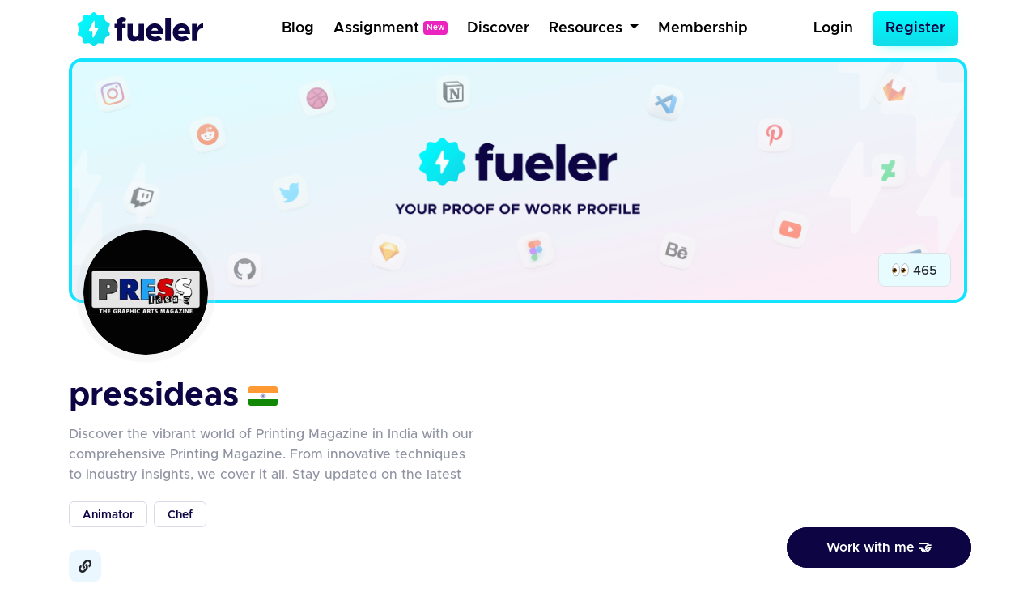

--- FILE ---
content_type: text/html; charset=UTF-8
request_url: https://fueler.io/pressideas
body_size: 7323
content:
<!DOCTYPE html>
<html lang="en">
<head>
    <!-- Global site tag (gtag.js) - Google Analytics -->
    <script async src="https://www.googletagmanager.com/gtag/js?id=G-FE6LY2XXRG"></script>

    <script>
        window.dataLayer = window.dataLayer || [];
        function gtag(){dataLayer.push(arguments);}
        gtag('js', new Date());

        gtag('config', 'G-FE6LY2XXRG');
    </script>

    <!-- Clarity Tracking Code for https://fueler.io -->
    <script type="text/javascript">
        (function(c,l,a,r,i,t,y){
            c[a]=c[a]||function(){(c[a].q=c[a].q||[]).push(arguments)};
            t=l.createElement(r);t.async=1;t.src="https://www.clarity.ms/tag/"+i;
            y=l.getElementsByTagName(r)[0];y.parentNode.insertBefore(t,y);
        })(window, document, "clarity", "script", "csnu9ky44s");
    </script>

    <script async defer data-website-id="c11cacff-43b8-4736-937c-1aa8adf6cfda" src="https://umami.fueler.in/umami.js"></script>
    <meta charset="utf-8"> 
    <meta name="viewport" content="width=device-width, initial-scale=1">
    <!-- CSRF Token -->
    <meta name="csrf-token" content="UgEQLi5TNQ5QdtvXj5oZzogajSfwb27Ngl1AR56x">
	<!-- Favicon -->
	<link rel="apple-touch-icon" sizes="120x120" href="https://fueler.io/images/fueler/main/favicon/apple-touch-icon.png" />
	<link rel="icon" type="image/png" sizes="32x32" href="https://fueler.io/images/fueler/main//favicon/favicon-32x32.png" />
	<link rel="icon" type="image/png" sizes="16x16" href="https://fueler.io/images/fueler/main//favicon/favicon-16x16.png" />
	<link rel="manifest" href="https://fueler.io/images/fueler/main/favicon/site.webmanifest" />
	<link rel="mask-icon" href="https://fueler.io/images/fueler/main/favicon/safari-pinned-tab.svg&quot; color=&quot;#5bbad5" />
	<link rel="shortcut icon" href="https://fueler.io/images/fueler/main/favicon/favicon.ico" />
    <meta name="msapplication-TileColor" content="#0d0543" />
	<meta name="msapplication-config" content="https://fueler.io/images/fueler/main/favicon/browserconfig.xml" />
	<meta name="theme-color" content="#ffffff" />
    
    <!-- Font Awesome -->
    <link rel="stylesheet" href="https://use.fontawesome.com/releases/v5.6.3/css/all.css">

    <!-- Styles -->
    <link href="https://fueler.io/css/fueler/profile.css" rel="stylesheet">
    <script src="https://code.jquery.com/jquery-3.5.1.js" crossorigin="anonymous"></script>
    <script src="https://cdn.jsdelivr.net/npm/bootstrap@4.6.2/dist/js/bootstrap.bundle.min.js" crossorigin="anonymous" defer></script>
    <script src="https://cdn.ckeditor.com/ckeditor5/35.3.2/classic/ckeditor.js"></script>

    
    <style>
        .lds-ring {
            display: inline-block;
            position: relative;
            width: 70px;
            height: 70px;
        }

        .lds-ring div {
            box-sizing: border-box;
            display: block;
            position: absolute;
            width: 54px;
            height: 54px;
            margin: 8px;
            border: 8px solid #09c9e3;
            border-radius: 50%;
            animation: lds-ring 1.2s cubic-bezier(0.5, 0, 0.5, 1) infinite;
            border-color: #09c9e3 transparent transparent transparent;
        }

        .lds-ring div:nth-child(1) {
            animation-delay: -0.45s;
        }

        .lds-ring div:nth-child(2) {
            animation-delay: -0.3s;
        }

        .lds-ring div:nth-child(3) {
            animation-delay: -0.15s;
        }

        @keyframes  lds-ring {
            0% {
                transform: rotate(0deg);
            }
            100% {
                transform: rotate(360deg);
            }
        }

        @media  screen and (max-width:768px){
            .user_profile_view{
                padding: .25rem .5rem !important;
            }
            .user_profile_view p{
                padding: 0 !important;
            }
            .user_profile_view img{width: 1rem !important}
            #profile-views{font-size: 12px !important, top:0 !important}
        }
        a{
            text-decoration: unset;
            color: #212529 ;

        }

    </style>
</head>
<body>
            <nav class="navbar navbar-expand-md navbar-light bg-white">
    <div class="container-fluid fixed-position">
        <a class="navbar-brand" href="https://fueler.io">
                
                <img src="https://fueler.io/images/fueler/main/fueler_logo.svg" alt="Fueler Beta logo" style="max-width:155px;">
                    </a>
                    
            <button class="navbar-toggler border-0" type="button" data-toggle="collapse" data-target="#navbarSupportedContent" aria-controls="navbarSupportedContent" aria-expanded="false" aria-label="Toggle navigation">
                <img src="https://fueler.io/images/menu.png" alt="">
            </button>
        
        <div class="collapse navbar-collapse" id="navbarSupportedContent">

            <!-- Right Side Of Navbar -->
            
            <ul class="navbar-nav bg-screen-menu justify-content-center m-auto">
                
                <li class="nav-item ">
                    <a class="nav-link ml-2"  href="/blog">Blog</a>
                </li>

                <li class="nav-item ">
                    <a class="nav-link ml-2"  href="/assignment" >Assignment<span style="font-size: 10px;margin-left:5px; position:relative; top:-3px" class="badge badge-secondary">New</span></a>
                </li>

                <li class="nav-item ">
                    <a class="nav-link ml-2 "  href="/discover">Discover</a>
                </li>
                
                
                
                <li class="nav-item dropdown dropdown-navbar">
                    <a class="nav-link dropdown-toggle ml-2" href="#" id="navbarDropdown" role="button" data-toggle="dropdown" aria-haspopup="true" aria-expanded="false">
                        Resources
                    </a>
                    <div class="dropdown-navbar-menu dropdown-menu" aria-labelledby="navbarDropdown">
                        <div class="row">
                            <div class="col-md-8">
                                <div class="d-flex">
                                    <div class="nav-content-left">
                                        <div class="nav-content-left-image">
                                            <h4>Blogs</h4>
                                            <img src="https://fueler.io/images/fueler/main/navbar/blog-thumb.png" class="mw-100" alt="">
                                        </div>
                                        <div class="nav-content-left-links">
                                            <a href="https://fueler.io/blog/fueler-proof-of-work-guide-with-examples" target="_blank">Proof of Work Guide </a>
                                            <a href="https://fueler.io/blog/how-to-use-fueler-as-a-freelancer" target="_blank">How to Use Fueler as a Freelancer?</a>
                                            <a href="https://fueler.io/blog/7-reason-why-fueler-is-the-tool-you-have-been-looking-for" target="_blank">7 reasons why Fueler is the portfolio tool you need</a>
                                        </div>
                                    </div>

                                    <div class="nav-content-left">
                                        <div class="nav-content-left-image">
                                            <h4>Free Assets</h4>
                                            <img src="https://fueler.io/images/fueler/main/navbar/free-assets__thumb.png" class="mw-100" alt="">
                                        </div>
                                        <div class="nav-content-left-links">
                                            <a href="https://fueler.io/creatons" target="_blank">Free 3D Icons</a>
                                            
                                            <a href="https://fueler.io/valueread" target="_blank">101 JavaScript Proof of Work Ideas </a>
                                        </div>
                                    </div>

                                    <div class="nav-content-left">
                                        <div class="nav-content-left-image">
                                            <h4>Playbooks</h4>
                                            <img src="https://fueler.io/images/fueler/main/navbar/playbooks-thumb.png" class="mw-100" alt="">
                                        </div>
                                        <div class="nav-content-left-links">
                                            <a href="https://fueler.io/valueread" target="_blank">Writing Playbook</a>
                                            <a href="https://fueler.io/valueread" target="_blank">UI/UX Design Playbook</a>
                                            <a href="https://fueler.io/valueread" target="_blank">Front-End Dev Playbook</a>
                                            <a href="https://fueler.io/valueread" target="_blank">Google Search Tips & Tricks</a>
                                        </div>
                                    </div>
                                    
                                </div>
                            </div>
                            <div class="col-md-4">
                                <div class="nav-content-right row">
                                    <div class="col-md-6">
                                        <div class="nav-content-right-image">
                                            <h4>Valueread</h4>
                                            <a href="https://fueler.io/valueread">
                                                <img src="https://fueler.io/images/fueler/main/navbar/valueread-thumb.png" class="mw-100" alt="">
                                            </a>
                                        </div>
                                    </div>
                                    <div class="col-md-6">
                                        <div class="nav-content-right-image">
                                            <h4>Cold Email</h4>
                                            <a href="https://coldemail.substack.com/" target="_blank">
                                                <img src="https://fueler.io/images/fueler/main/navbar/cold-email-leverage.png" style="border-radius: 20px" class="mw-100" alt="">
                                            </a>
                                        </div>
                                    </div>
                                    
                                    <div class="col-md-6">
                                        <div class="nav-content-right-image">
                                            <h4>PoW Ideas</h4>
                                            <a href="https://fueler.io/proof-of-work-ideas" target="_blank">
                                                <img src="https://fueler.io/images/fueler/main/navbar/POW-ideas__thumb.png" class="mw-100" alt="">
                                            </a>
                                        </div>
                                    </div>
                                </div>
                            </div>
                        </div>
                    </div>
                </li>

                <li class="nav-item ">
                    <a class="nav-link ml-2 "  href="/fueler-membership">Membership</a>
                </li>

            </ul>

            <ul class="navbar-nav bg-screen-menu m-0" style="align-items:center">
            

                <!-- Authentication Links -->
                                    <li class="nav-item ">
                        <a class="nav-link  mr-3" href="https://fueler.io/login">Login</a>
                    </li>
                    <li class="nav-item">
                        <a class="btn  btn-primary btn-lg" style="border-radius:6px" href="https://fueler.io/register">Register</a>
                    </li>
                            </ul>

            
            <ul class="navbar-nav ml-auto small-screen-menu" style="align-items:baseline">

                

                    <li class="nav-item ">
                        <a class="nav-link  mr-2"  href="/discover">Discover</a>
                    </li>
                    <li class="nav-item ">
                        <a class="nav-link  mr-2"  href="/valueread">Valueread</a>
                    </li>
                    <li class="nav-item  ">
                        <a class="nav-link  mr-2" href="/assignment" >Assignment <span style="font-size: 10px;margin-left:5px; position:relative; top:-3px" class="badge badge-secondary">New</span></a>
                    </li>
                    
                    <li class="nav-item ">
                        <a class="nav-link  mr-2"  href="/fueler-membership">Membership</a>
                    </li>
                    <li class="nav-item">
                        <a class="nav-link  mr-3" href="https://fueler.io/login">Login</a>
                    </li>
                    <li class="nav-item mt-2">
                        <a class="btn  button button--main" style="border-radius: 6px" href="https://fueler.io/register">Register</a>
                    </li>

                            </ul>

            
        </div>

            </div>
</nav>        <div class="loading">Loading&#8230;</div>    
    <main class="user-profile">
        <div class="container-fluid">
            
            <header class="pb-4" style="position: relative">
                
                
                <div class="user-header position-relative freemium-border" style="max-height:350px">
                    
                                        <img class="mw-100" src="https://fueler.io/storage/users/cover_image/cover.png" style="overflow: hidden;width:100%;" alt="" >
                    <div data-toggle="tooltip" data-placement="top" title="Profile Views" class="position-absolute border py-1 px-3 user-collaborator d-block user_profile_view" style="border-radius:0.5rem;right: 1rem; bottom:1rem; width:fit-content">
                        <p class="mb-0 py-1"><span><img src="https://em-content.zobj.net/source/apple/354/eyes_1f440.png" width="21px" alt=""></span> <span style="position: relative;top:1px" id="profile-views"></span></p>
                    </div>  
                </div>                
                
                <div class="user-dp">
                    <div class="user-dp-background">
                        <img class="mw-100" src="https://fueler.io/storage/users/avatar/pressideas_avatar_1710330752.png" alt="" >
                    </div>                    
                </div>
            </header>

            <div class="row align-items-baseline">
                <div class="col-md-7">                
                    
                    <div class="user-details">
                        
                        <div class="user-name pt-3 d-flex align-items-center">
                            <h2 class="text-dark-blue font-weight-bold mb-0">pressideas</h2>
                                                                                            
                                    <div class="ml-2 pl-1">
                                                                                <img src="https://countryflagsapi.netlify.app/flag/IN.svg" width="36" style="border-radius: 3px" alt="">
                                    </div>
                                                                                    </div>                        
                        
                                                    <div class="user-bio mt-3 ">
                                <p class="text-gray-para">
                                    Discover the vibrant world of Printing Magazine in India with our comprehensive Printing Magazine. From innovative techniques to industry insights, we cover it all. Stay updated on the latest
                                </p>
                            </div>   
                                                             
                    </div>

                    
                                            <div class="user-skills">
                            <div class="d-flex justify-content-start align-items-center flex-wrap pt-1">
                                                                
                                    <div class="user-skills-card mb-2 mr-2">
                                        <div class="mb-0 px-3 py-2 text-dark-blue">Animator</div>
                                    </div>                               
                                                                
                                    <div class="user-skills-card mb-2 mr-2">
                                        <div class="mb-0 px-3 py-2 text-dark-blue">Chef</div>
                                    </div>                               
                                                            </div>
                        </div>
                                        
                                            <div class="user-social-link mt-2 py-2">
                            <div class="d-flex justify-content-start align-items-center flex-wrap pt-1">

                                                                                                            <a href="https://pressideas.com/" target="_blank" rel="nofollow">
                                            <div class="user-social-link-icons others mr-2 mb-2">
                                                                                                        <i class="fab fas fa-link"></i>
                                                                                                    </div>
                                        </a>   
                                                                        
                                                            </div>
                        </div>
                                        
                                            
                        <div class="user-location mt-2">
                            <div class="d-flex pt-1">
                                                                    <div class="mr-3">
                                        <p>
                                            <span style="color: #B6B6BD">
                                                <img src="https://fueler.io/images/fueler/main/icon/dashboard/location.svg" alt="">
                                            </span>
                                            <span class="text-dark-blue fw-600">
                                                India
                                            </span>
                                        </p>
                                    </div>
                                                                <div>
                                    <p>
                                                                                    <span style="color: #B6B6BD"><i class="fas fa-laptop-code"></i></span>&nbsp; 
                                            <span class="text-dark-blue fw-600">
                                                Freelancing
                                            </span>

                                                                            </p>
                                </div>
                            </div>
                        </div>
                                    </div>

                <div class="col-md-5">
                    <div class="d-flex justify-content-end flex-wrap" style="gap: .5rem">
                        
                                                
                        
                                                
                    </div>
                </div>
            </div>
        </div>

        
        <section class="container-fluid">
            
            
            <div class="user-profile-nav my-4 py-4" >
                <div class="d-flex align-items-center border-bottom user-profile-nav_mbl" style="justify-content: space-evenly;padding-bottom:8px;" >
                    
                    <div>
                        <a href="https://fueler.io/pressideas" class="active"> Projects <span class="count">0</span></a>
                    </div>                    
                                                            <div>
                        <a href="/pressideas/timeline" class="">Timeline <span class="count">0</span></a>
                    </div>                    
                    <div>
                        <a href="/pressideas/collaborations" class=""> Collabs <span class="count">0</span></a>
                    </div>
                    <div>                        
                                                    <a href="#" data-toggle="modal" data-target="#signupWallModal">Stats</a>
                                            </div>
                </div>
            </div>

                
    <div class="user-project mb-5">
        
        <div class="text-center mt-4" id="loader" style="display:none ">
            <div class="lds-ring"><div></div><div></div><div></div><div></div></div>
        </div>

        
        <div class="d-flex justify-content-center flex-wrap user-project-parent" id="main-div">
            <div style="display:none" id="no-project-image">
                <div class="d-flex justify-content-center w-100" >
                    <div class="col-md-8 mt-2 mb-5">
                        <div class="blank-content-image text-center">
                            <img style="max-width:80%"  src="https://fueler.io/images/fueler/blank_profile/work_blank.png" alt="">
                        </div>
                    </div>
                </div>
            </div>
        </div>
    </div>

    
    <script type="text/javascript">
        $(window).on("load", function() {
            let page = 1, loading = false, lastPage = false;

            function loadProjects() {
                if (loading || lastPage) return;
                loading = true;
                $("#loader").show();

                $.ajax({
                    url: "https://fueler.io/api/pressideas/get-user-work?page=" + page,
                    dataType: "json",
                    success: function(data) {
                        const projects = data.project || [];
                        if (projects.length === 0 && page === 1) {
                            $("#no-project-image").show();
                            lastPage = true;
                            $("#loader").hide();
                            return;
                        }

                        const projectCards = projects.map(project => {
                            const colorId = project.id % 9;
                            const imageUrl = project.image
                                ? `storage/users/timeline_image/${project.image}`
                                : `https://fueler.io/images/fueler/main/timeline/fueler_project.png`;
                            // const title = project.title.length > 40 ? project.title.slice(0, 40) + "..." : project.title;

                            return `
                                <a href="/pressideas/${project.slug}">
                                    <div class="user-project-card card timeline_background_${colorId}">
                                        <div class="user-project-card-body card-body">
                                            <div class="user-project-card-body-header mb-3">
                                                <div class="align-self-center" loading="lazy">
                                                    <div class="mw-100" style="background:#fff;border-radius:14px">
                                                        <figure class="mb-0"
                                                            style="padding-top:62.5%;
                                                                background-image:url(${imageUrl});
                                                                background-size:cover;
                                                                background-position:center;
                                                                border-radius:.75rem;">
                                                        </figure>
                                                    </div>
                                                </div>
                                            </div>
                                            <div class="user-project-card-body-footer d-flex justify-content-between align-items-center pt-1">
                                                <div><h1 class="mb-0">${project.title}</h1></div>
                                                <div class="d-flex align-items-center p-1">
                                                    <img src="https://fueler.io/images/fueler/main/icon/fire.png" width="24" alt="">
                                                    &nbsp;<span class="text-dark-blue fw-500">${project.kudos}s</span>
                                                </div>
                                            </div>
                                        </div>
                                    </div>
                                </a>`;
                        });

                        $("#main-div").append(projectCards.join(""));
                        $("#loader").hide();

                        if (data.next_page) page = data.next_page;
                        else lastPage = true;

                        loading = false;
                    },
                    error: function() {
                        $("#loader").hide();
                        loading = false;
                    }
                });
            }

            loadProjects();

            $(window).on("scroll", function() {
                if ($(window).scrollTop() + $(window).height() >= $(document).height() - 300) {
                    loadProjects();
                }
            });
        });

    </script>
        </section> 
                    
                    <div class="">                
                <div class="kind-word-button">
                    <a href="#" class="py-3 px-5" id="kind-word-button" data-toggle="modal" data-target="#workWithMeModal">
                        <span>Work with me 🤝</span>
                    </a>
                </div>
            </div>
        
        <!-- Modal -->
<div class="main-modal signup-wall">
    
    <div class="modal fade" id="signupWallModal" tabindex="-1" aria-labelledby="exampleModalLabel" aria-hidden="true" >
        <div class="modal-dialog modal-dialog-centered">
            <div class="modal-content">
                <div class="modal-body p-4" >

                    <div class="float-right">
                        <button type="button" class="close" data-dismiss="modal" aria-label="Close" style="font-size: 2rem">
                            <span aria-hidden="true">&times;</span>
                        </button>

                    </div>

                    <div class="signup-wall-thunder">
                        <img src="https://fueler.io/images/fueler/main/thunder-modal.png" width="56" alt="">
                    </div>

                    <div class="pb-3 pr-3 pl-3 pt-1 text-center">
                        <div class="signup-wall-heading">
                            <h2>Find out their Social Capital</h2>
                        </div>

                        <div class="signup-wall-middle mt-4 ml-auto mr-auto" style="width:80%">
                            <p>Take a look at how the world is engaging with their proof of work</p>
                        </div>

                        <div class="signup-wall-google mt-4 pb-2 pt-2">
                            <div class="google" style="width: 100%">
                                <a
                                href="https://fueler.io/social-auth/google"
                                    type="button"
                                    name=""
                                    id=""
                                    class="login-form__social-google"
                                    btn-lg
                                    btn-block
                                >
                                    <span
                                        ><img src="https://fueler.io/images/fueler/login-signup/google-logo.png" alt="Google Logo"
                                    /></span> &nbsp;
                                    Login with Google
                                </a>
                            </div>
                        </div>
                        


                        <div class="mt-4 pt-2 signup-wall-bottom">

                            <p class="mb-0">Already have an account <a href="/login"> Login Now</a></p>

                        </div>
                            

                    </div>

                </div>
            </div>
        </div>
    </div>
</div>
        
                    <!--Success Modal -->
<div class="fueler-user-modal">
    <div class="modal fade pr-0" id="workWithMeModal" tabindex="-1" role="dialog">

                
            <div class="modal-dialog modal-dialog-centered">
                <div class="modal-content" style="background: #fff">
                    <div class="modal-body p-4" >

                        <div class="float-right">
                            <button type="button" class="close" data-dismiss="modal" aria-label="Close" style="font-size: 2rem">
                                <span aria-hidden="true">&times;</span>
                            </button>
                        </div>
                        
                        

                        <div class="signup-wall-thunder">
                            <img src="https://fueler.io/images/fueler/main/thunder-modal.png" width="56" alt="">
                        </div>

                        <div class="pb-3 pr-3 pl-3 pt-1 text-center">
                            <div class="signup-wall-heading">
                                <h2>Login to work with </h2>
                                <h1 class="fw-700 text-dark-blue"><span>pressideas</span></h1 >
                            </div>

                            

                            <div class="signup-wall-google mt-4 pb-2 pt-2">
                                <div class="google" style="width: 100%">
                                    <a
                                    href="https://fueler.io/social-auth/google"
                                        type="button"
                                        name=""
                                        id=""
                                        class="login-form__social-google"
                                        btn-lg
                                        btn-block
                                    >
                                        <span
                                            ><img src="https://fueler.io/images/fueler/login-signup/google-logo.png" alt="Google Logo"
                                        /></span> &nbsp;
                                        Login with Google
                                    </a>
                                </div>
                            </div>
                            


                            <div class="mt-4 pt-2 signup-wall-bottom">

                                <p class="mb-0">Already have an account <a href="/login"> Login Now</a></p>

                            </div>
                                

                        </div>

                    </div>
                </div>
            </div>

                
    </div>

</div>

<div class="modal" id="success_message_modal" tabindex="-1" role="dialog">
        <div class="modal-dialog" role="document">
            <div class="modal-content bg-white">
            <div class="modal-body p-4">
                <div class="float-right">
                    <button type="button" class="close" data-dismiss="modal" aria-label="Close">
                        <span aria-hidden="true" style="font-size: 2rem">&times;</span>
                    </button>
                </div>
                <div class="success-main-modal text-center">

                    <div class="fueler-success-image m-3">
                        <img src="https://res.cloudinary.com/kiwismedia/image/upload/v1639899270/fueler-emoji/y2yrznruys63ev5jegov.png" alt="" width="95px"> 
                    </div>
                    
                    <h1 class="mb-3 pt-3 text-dark-blue" style="font-size: 2rem;line-height:1.4;font-weight:600"  id="success_meesage">Email Sent Successfully
                    </h1>
                    
                    
                </div>
            </div>
            </div>
        </div>
    </div>

    <script>
         function mergeFieldsOnSubmit() {
            // Get values from the two input fields
            var input1Value = document.getElementById('country_code').value;
            var input2Value = document.getElementById('phone_number').value;

            // Concatenate the values and set them in a new field
            var mergedValue = input1Value + input2Value;
            document.getElementById('phone_number_with_country_code').value = mergedValue;

            // Optionally, you can clear the original input fields
            // document.getElementById('input1').value = '';
            // document.getElementById('input2').value = '';
            
            // Returning true to allow form submission
            return true;
        }


        // JSON data
        const countries = [
            {
                "name": "India",
                "dial_code": "+91"
            },
        ];

        // Get the select element
        const selectElement = document.getElementById("country_code");

        // Populate the select element with options
        countries.forEach(country => {
            const option = document.createElement("option");
            option.value = country.dial_code;
            // option.text = `${country.dial_code} (${country.name})`;
            option.text = `${country.dial_code} (${country.name})`;

            // Add selected attribute for India
            if (country.name === "India") {
                option.selected = true;
            }

            selectElement.appendChild(option);
        });
    </script>                    
        
                    

            <div class="container">
                <div class="row justify-content-center my-5">
                    <div class="col-12 col-sm-12 col-md-12 col-lg-8">
                        <div class="card bg-primary-100 py-2" style="border-radius: 8px;border:1px solid #09C9E3">
                            <div class="card-body">
                                <div class="d-flex justify-content-center align-items-center flex-column">
                                    <h3 class="mb-3 fw-600 text-primary-dark">Create your portfolio today</h3>
                                    <a href="/register" class="btn button button--dark text-white fs-6 fw-500">Get Started - It's Free</a>
                                </div>
                            </div>
                        </div>
                    </div>
                </div>
            </div>


             

            <footer class="py-4 text-center m-auto" style="background: #fafafa;">
                <div class="container pt-2">
                    <div class="row justify-content-center">
                        <div class="col-md-8">
                            <div class="footer-copyright footer-logo">
                                <img class="mw-100" src="https://fueler.io/images/fueler/main/fueler_logo.png" alt="Fueler logo" width="150" />
                            </div>
                        </div>
                        <div class="col-md-12 footer-divider" style="padding-top:8px;padding-bottom:8px;">
                            <div class="footer-copyright text-center ">
                                <p class="pt-2 mb-0 fw-500">Copyright © Kiwismedia Technologies Private Limited</p>
                                <p class="mb-0 pt-2 text-center fw-500">Heartcrafted with <i style="color:red" class="fa">&#xf004;</i> remotely in India</p>       
                            </div>
                            
                        </div>
                    </div>
                </div>
            </footer>
                
    </main> 
    
    <script>
        $(function () {
            $('[data-toggle="tooltip"]').tooltip()
        });

        $( window ).on("load", function() {
            $.ajax({
                url: 'https://fueler.io/api/pressideas/get-profile-view',
                dataType: 'JSON',
                success: function (data) {
                    $("#profile-views").append(data.count);
                }
            })
        });
    </script>

    <script defer src="https://static.cloudflareinsights.com/beacon.min.js/vcd15cbe7772f49c399c6a5babf22c1241717689176015" integrity="sha512-ZpsOmlRQV6y907TI0dKBHq9Md29nnaEIPlkf84rnaERnq6zvWvPUqr2ft8M1aS28oN72PdrCzSjY4U6VaAw1EQ==" data-cf-beacon='{"version":"2024.11.0","token":"9ed7824e11814fce811df6c22b41b97d","r":1,"server_timing":{"name":{"cfCacheStatus":true,"cfEdge":true,"cfExtPri":true,"cfL4":true,"cfOrigin":true,"cfSpeedBrain":true},"location_startswith":null}}' crossorigin="anonymous"></script>
</body>
</html>